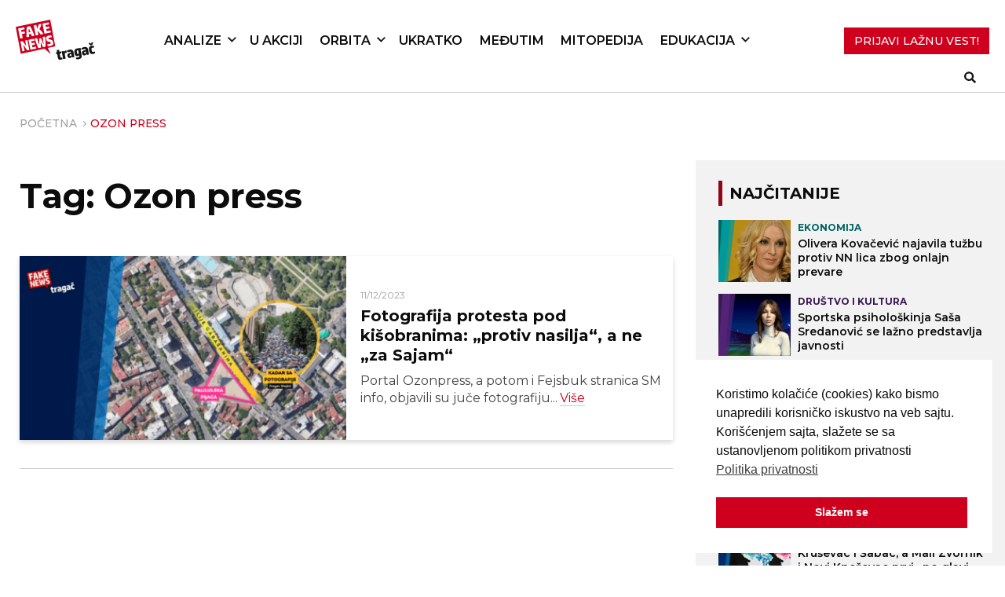

--- FILE ---
content_type: text/html; charset=UTF-8
request_url: https://fakenews.rs/tag/ozon-press/
body_size: 12404
content:
<!DOCTYPE html>
<html lang="en-US">

<head>
   <meta charset="UTF-8">
   <meta name="viewport" content="width=device-width, initial-scale=1">

   <!-- Global site tag (gtag.js) - Google Analytics -->
   <script async src="https://www.googletagmanager.com/gtag/js?id=G-NRTTCVRKGS"></script>
   <script>
   window.dataLayer = window.dataLayer || [];
   function gtag(){dataLayer.push(arguments);}
   gtag('js', new Date());

   gtag('config', 'G-NRTTCVRKGS');
   </script>

   <link rel="profile" href="https://gmpg.org/xfn/11">
   <link rel="pingback" href="https://fakenews.rs/xmlrpc.php">

   <!-- Google fonts  -->
   <link rel="preconnect" href="https://fonts.gstatic.com">
   <link
      href="https://fonts.googleapis.com/css2?family=Merriweather:wght@300;400;700&family=Montserrat:wght@300;400;500;600;700;800&display=swap"
      rel="stylesheet">
   <meta name='robots' content='index, follow, max-image-preview:large, max-snippet:-1, max-video-preview:-1' />
	<style>img:is([sizes="auto" i], [sizes^="auto," i]) { contain-intrinsic-size: 3000px 1500px }</style>
	
<!-- Google Tag Manager for WordPress by gtm4wp.com -->
<script data-cfasync="false" data-pagespeed-no-defer>
	var gtm4wp_datalayer_name = "dataLayer";
	var dataLayer = dataLayer || [];
</script>
<!-- End Google Tag Manager for WordPress by gtm4wp.com -->
	<!-- This site is optimized with the Yoast SEO Premium plugin v25.5 (Yoast SEO v25.5) - https://yoast.com/wordpress/plugins/seo/ -->
	<title>Ozon press Archives - FakeNews Tragač</title>
	<link rel="canonical" href="https://fakenews.rs/tag/ozon-press/" />
	<meta property="og:locale" content="en_US" />
	<meta property="og:type" content="article" />
	<meta property="og:title" content="Ozon press Archives" />
	<meta property="og:url" content="https://fakenews.rs/tag/ozon-press/" />
	<meta property="og:site_name" content="FakeNews Tragač" />
	<meta property="og:image" content="https://fakenews.rs/wp-content/uploads/tragc.png" />
	<meta property="og:image:width" content="902" />
	<meta property="og:image:height" content="501" />
	<meta property="og:image:type" content="image/png" />
	<meta name="twitter:card" content="summary_large_image" />
	<meta name="twitter:site" content="@FNTragac" />
	<script type="application/ld+json" class="yoast-schema-graph">{"@context":"https://schema.org","@graph":[{"@type":"CollectionPage","@id":"https://fakenews.rs/tag/ozon-press/","url":"https://fakenews.rs/tag/ozon-press/","name":"Ozon press Archives - FakeNews Tragač","isPartOf":{"@id":"https://fakenews.rs/#website"},"primaryImageOfPage":{"@id":"https://fakenews.rs/tag/ozon-press/#primaryimage"},"image":{"@id":"https://fakenews.rs/tag/ozon-press/#primaryimage"},"thumbnailUrl":"https://fakenews.rs/wp-content/uploads/Screenshot-2023-12-11-at-13.41.38.png","breadcrumb":{"@id":"https://fakenews.rs/tag/ozon-press/#breadcrumb"},"inLanguage":"en-US"},{"@type":"ImageObject","inLanguage":"en-US","@id":"https://fakenews.rs/tag/ozon-press/#primaryimage","url":"https://fakenews.rs/wp-content/uploads/Screenshot-2023-12-11-at-13.41.38.png","contentUrl":"https://fakenews.rs/wp-content/uploads/Screenshot-2023-12-11-at-13.41.38.png","width":1982,"height":1104},{"@type":"BreadcrumbList","@id":"https://fakenews.rs/tag/ozon-press/#breadcrumb","itemListElement":[{"@type":"ListItem","position":1,"name":"Početna","item":"https://fakenews.rs/"},{"@type":"ListItem","position":2,"name":"Ozon press"}]},{"@type":"WebSite","@id":"https://fakenews.rs/#website","url":"https://fakenews.rs/","name":"FakeNews Tragač","description":"Vodič za borbu protiv lažnih vesti i dezinformacija.","publisher":{"@id":"https://fakenews.rs/#organization"},"alternateName":"FN Tragač","potentialAction":[{"@type":"SearchAction","target":{"@type":"EntryPoint","urlTemplate":"https://fakenews.rs/?s={search_term_string}"},"query-input":{"@type":"PropertyValueSpecification","valueRequired":true,"valueName":"search_term_string"}}],"inLanguage":"en-US"},{"@type":"Organization","@id":"https://fakenews.rs/#organization","name":"FakeNews Tragač","alternateName":"FN Tragač","url":"https://fakenews.rs/","logo":{"@type":"ImageObject","inLanguage":"en-US","@id":"https://fakenews.rs/#/schema/logo/image/","url":"https://fakenews.rs/wp-content/uploads/cropped-FN-Mali-logo.png","contentUrl":"https://fakenews.rs/wp-content/uploads/cropped-FN-Mali-logo.png","width":512,"height":512,"caption":"FakeNews Tragač"},"image":{"@id":"https://fakenews.rs/#/schema/logo/image/"},"sameAs":["https://www.facebook.com/FNTragac","https://x.com/FNTragac","https://www.youtube.com/@FakeNewsTragac","https://www.instagram.com/fn_tragac","https://www.tiktok.com/@fntragac"]}]}</script>
	<!-- / Yoast SEO Premium plugin. -->


<link rel='dns-prefetch' href='//cdnjs.cloudflare.com' />
<link rel='dns-prefetch' href='//stats.wp.com' />
<link rel='preconnect' href='//c0.wp.com' />
<link rel="alternate" type="application/rss+xml" title="FakeNews Tragač &raquo; Feed" href="https://fakenews.rs/feed/" />
<link rel="alternate" type="application/rss+xml" title="FakeNews Tragač &raquo; Comments Feed" href="https://fakenews.rs/comments/feed/" />
<link rel="alternate" type="application/rss+xml" title="FakeNews Tragač &raquo; Ozon press Tag Feed" href="https://fakenews.rs/tag/ozon-press/feed/" />
<script type="text/javascript">
/* <![CDATA[ */
window._wpemojiSettings = {"baseUrl":"https:\/\/s.w.org\/images\/core\/emoji\/16.0.1\/72x72\/","ext":".png","svgUrl":"https:\/\/s.w.org\/images\/core\/emoji\/16.0.1\/svg\/","svgExt":".svg","source":{"concatemoji":"https:\/\/fakenews.rs\/wp-includes\/js\/wp-emoji-release.min.js?ver=4eb8471b5aed4e8561d53ee90e9efed1"}};
/*! This file is auto-generated */
!function(s,n){var o,i,e;function c(e){try{var t={supportTests:e,timestamp:(new Date).valueOf()};sessionStorage.setItem(o,JSON.stringify(t))}catch(e){}}function p(e,t,n){e.clearRect(0,0,e.canvas.width,e.canvas.height),e.fillText(t,0,0);var t=new Uint32Array(e.getImageData(0,0,e.canvas.width,e.canvas.height).data),a=(e.clearRect(0,0,e.canvas.width,e.canvas.height),e.fillText(n,0,0),new Uint32Array(e.getImageData(0,0,e.canvas.width,e.canvas.height).data));return t.every(function(e,t){return e===a[t]})}function u(e,t){e.clearRect(0,0,e.canvas.width,e.canvas.height),e.fillText(t,0,0);for(var n=e.getImageData(16,16,1,1),a=0;a<n.data.length;a++)if(0!==n.data[a])return!1;return!0}function f(e,t,n,a){switch(t){case"flag":return n(e,"\ud83c\udff3\ufe0f\u200d\u26a7\ufe0f","\ud83c\udff3\ufe0f\u200b\u26a7\ufe0f")?!1:!n(e,"\ud83c\udde8\ud83c\uddf6","\ud83c\udde8\u200b\ud83c\uddf6")&&!n(e,"\ud83c\udff4\udb40\udc67\udb40\udc62\udb40\udc65\udb40\udc6e\udb40\udc67\udb40\udc7f","\ud83c\udff4\u200b\udb40\udc67\u200b\udb40\udc62\u200b\udb40\udc65\u200b\udb40\udc6e\u200b\udb40\udc67\u200b\udb40\udc7f");case"emoji":return!a(e,"\ud83e\udedf")}return!1}function g(e,t,n,a){var r="undefined"!=typeof WorkerGlobalScope&&self instanceof WorkerGlobalScope?new OffscreenCanvas(300,150):s.createElement("canvas"),o=r.getContext("2d",{willReadFrequently:!0}),i=(o.textBaseline="top",o.font="600 32px Arial",{});return e.forEach(function(e){i[e]=t(o,e,n,a)}),i}function t(e){var t=s.createElement("script");t.src=e,t.defer=!0,s.head.appendChild(t)}"undefined"!=typeof Promise&&(o="wpEmojiSettingsSupports",i=["flag","emoji"],n.supports={everything:!0,everythingExceptFlag:!0},e=new Promise(function(e){s.addEventListener("DOMContentLoaded",e,{once:!0})}),new Promise(function(t){var n=function(){try{var e=JSON.parse(sessionStorage.getItem(o));if("object"==typeof e&&"number"==typeof e.timestamp&&(new Date).valueOf()<e.timestamp+604800&&"object"==typeof e.supportTests)return e.supportTests}catch(e){}return null}();if(!n){if("undefined"!=typeof Worker&&"undefined"!=typeof OffscreenCanvas&&"undefined"!=typeof URL&&URL.createObjectURL&&"undefined"!=typeof Blob)try{var e="postMessage("+g.toString()+"("+[JSON.stringify(i),f.toString(),p.toString(),u.toString()].join(",")+"));",a=new Blob([e],{type:"text/javascript"}),r=new Worker(URL.createObjectURL(a),{name:"wpTestEmojiSupports"});return void(r.onmessage=function(e){c(n=e.data),r.terminate(),t(n)})}catch(e){}c(n=g(i,f,p,u))}t(n)}).then(function(e){for(var t in e)n.supports[t]=e[t],n.supports.everything=n.supports.everything&&n.supports[t],"flag"!==t&&(n.supports.everythingExceptFlag=n.supports.everythingExceptFlag&&n.supports[t]);n.supports.everythingExceptFlag=n.supports.everythingExceptFlag&&!n.supports.flag,n.DOMReady=!1,n.readyCallback=function(){n.DOMReady=!0}}).then(function(){return e}).then(function(){var e;n.supports.everything||(n.readyCallback(),(e=n.source||{}).concatemoji?t(e.concatemoji):e.wpemoji&&e.twemoji&&(t(e.twemoji),t(e.wpemoji)))}))}((window,document),window._wpemojiSettings);
/* ]]> */
</script>
<link rel='stylesheet' id='dashicons-css' href='https://c0.wp.com/c/6.8.3/wp-includes/css/dashicons.min.css' type='text/css' media='all' />
<link rel='stylesheet' id='post-views-counter-frontend-css' href='https://fakenews.rs/wp-content/plugins/post-views-counter/css/frontend.min.css?ver=1.5.5' type='text/css' media='all' />
<style id='wp-emoji-styles-inline-css' type='text/css'>

	img.wp-smiley, img.emoji {
		display: inline !important;
		border: none !important;
		box-shadow: none !important;
		height: 1em !important;
		width: 1em !important;
		margin: 0 0.07em !important;
		vertical-align: -0.1em !important;
		background: none !important;
		padding: 0 !important;
	}
</style>
<link rel='stylesheet' id='wp-block-library-css' href='https://c0.wp.com/c/6.8.3/wp-includes/css/dist/block-library/style.min.css' type='text/css' media='all' />
<style id='classic-theme-styles-inline-css' type='text/css'>
/*! This file is auto-generated */
.wp-block-button__link{color:#fff;background-color:#32373c;border-radius:9999px;box-shadow:none;text-decoration:none;padding:calc(.667em + 2px) calc(1.333em + 2px);font-size:1.125em}.wp-block-file__button{background:#32373c;color:#fff;text-decoration:none}
</style>
<link rel='stylesheet' id='mediaelement-css' href='https://c0.wp.com/c/6.8.3/wp-includes/js/mediaelement/mediaelementplayer-legacy.min.css' type='text/css' media='all' />
<link rel='stylesheet' id='wp-mediaelement-css' href='https://c0.wp.com/c/6.8.3/wp-includes/js/mediaelement/wp-mediaelement.min.css' type='text/css' media='all' />
<style id='jetpack-sharing-buttons-style-inline-css' type='text/css'>
.jetpack-sharing-buttons__services-list{display:flex;flex-direction:row;flex-wrap:wrap;gap:0;list-style-type:none;margin:5px;padding:0}.jetpack-sharing-buttons__services-list.has-small-icon-size{font-size:12px}.jetpack-sharing-buttons__services-list.has-normal-icon-size{font-size:16px}.jetpack-sharing-buttons__services-list.has-large-icon-size{font-size:24px}.jetpack-sharing-buttons__services-list.has-huge-icon-size{font-size:36px}@media print{.jetpack-sharing-buttons__services-list{display:none!important}}.editor-styles-wrapper .wp-block-jetpack-sharing-buttons{gap:0;padding-inline-start:0}ul.jetpack-sharing-buttons__services-list.has-background{padding:1.25em 2.375em}
</style>
<style id='global-styles-inline-css' type='text/css'>
:root{--wp--preset--aspect-ratio--square: 1;--wp--preset--aspect-ratio--4-3: 4/3;--wp--preset--aspect-ratio--3-4: 3/4;--wp--preset--aspect-ratio--3-2: 3/2;--wp--preset--aspect-ratio--2-3: 2/3;--wp--preset--aspect-ratio--16-9: 16/9;--wp--preset--aspect-ratio--9-16: 9/16;--wp--preset--color--black: rgba(21, 21, 22, .8);--wp--preset--color--cyan-bluish-gray: #abb8c3;--wp--preset--color--white: #ffffff;--wp--preset--color--pale-pink: #f78da7;--wp--preset--color--vivid-red: #cf2e2e;--wp--preset--color--luminous-vivid-orange: #ff6900;--wp--preset--color--luminous-vivid-amber: #fcb900;--wp--preset--color--light-green-cyan: #7bdcb5;--wp--preset--color--vivid-green-cyan: #00d084;--wp--preset--color--pale-cyan-blue: #8ed1fc;--wp--preset--color--vivid-cyan-blue: #0693e3;--wp--preset--color--vivid-purple: #9b51e0;--wp--preset--color--red: #E40C28;;--wp--preset--color--blue: #28559A;--wp--preset--gradient--vivid-cyan-blue-to-vivid-purple: linear-gradient(135deg,rgba(6,147,227,1) 0%,rgb(155,81,224) 100%);--wp--preset--gradient--light-green-cyan-to-vivid-green-cyan: linear-gradient(135deg,rgb(122,220,180) 0%,rgb(0,208,130) 100%);--wp--preset--gradient--luminous-vivid-amber-to-luminous-vivid-orange: linear-gradient(135deg,rgba(252,185,0,1) 0%,rgba(255,105,0,1) 100%);--wp--preset--gradient--luminous-vivid-orange-to-vivid-red: linear-gradient(135deg,rgba(255,105,0,1) 0%,rgb(207,46,46) 100%);--wp--preset--gradient--very-light-gray-to-cyan-bluish-gray: linear-gradient(135deg,rgb(238,238,238) 0%,rgb(169,184,195) 100%);--wp--preset--gradient--cool-to-warm-spectrum: linear-gradient(135deg,rgb(74,234,220) 0%,rgb(151,120,209) 20%,rgb(207,42,186) 40%,rgb(238,44,130) 60%,rgb(251,105,98) 80%,rgb(254,248,76) 100%);--wp--preset--gradient--blush-light-purple: linear-gradient(135deg,rgb(255,206,236) 0%,rgb(152,150,240) 100%);--wp--preset--gradient--blush-bordeaux: linear-gradient(135deg,rgb(254,205,165) 0%,rgb(254,45,45) 50%,rgb(107,0,62) 100%);--wp--preset--gradient--luminous-dusk: linear-gradient(135deg,rgb(255,203,112) 0%,rgb(199,81,192) 50%,rgb(65,88,208) 100%);--wp--preset--gradient--pale-ocean: linear-gradient(135deg,rgb(255,245,203) 0%,rgb(182,227,212) 50%,rgb(51,167,181) 100%);--wp--preset--gradient--electric-grass: linear-gradient(135deg,rgb(202,248,128) 0%,rgb(113,206,126) 100%);--wp--preset--gradient--midnight: linear-gradient(135deg,rgb(2,3,129) 0%,rgb(40,116,252) 100%);--wp--preset--font-size--small: 13px;--wp--preset--font-size--medium: 20px;--wp--preset--font-size--large: 36px;--wp--preset--font-size--x-large: 42px;--wp--preset--spacing--20: 0.44rem;--wp--preset--spacing--30: 0.67rem;--wp--preset--spacing--40: 1rem;--wp--preset--spacing--50: 1.5rem;--wp--preset--spacing--60: 2.25rem;--wp--preset--spacing--70: 3.38rem;--wp--preset--spacing--80: 5.06rem;--wp--preset--shadow--natural: 6px 6px 9px rgba(0, 0, 0, 0.2);--wp--preset--shadow--deep: 12px 12px 50px rgba(0, 0, 0, 0.4);--wp--preset--shadow--sharp: 6px 6px 0px rgba(0, 0, 0, 0.2);--wp--preset--shadow--outlined: 6px 6px 0px -3px rgba(255, 255, 255, 1), 6px 6px rgba(0, 0, 0, 1);--wp--preset--shadow--crisp: 6px 6px 0px rgba(0, 0, 0, 1);}:where(.is-layout-flex){gap: 0.5em;}:where(.is-layout-grid){gap: 0.5em;}body .is-layout-flex{display: flex;}.is-layout-flex{flex-wrap: wrap;align-items: center;}.is-layout-flex > :is(*, div){margin: 0;}body .is-layout-grid{display: grid;}.is-layout-grid > :is(*, div){margin: 0;}:where(.wp-block-columns.is-layout-flex){gap: 2em;}:where(.wp-block-columns.is-layout-grid){gap: 2em;}:where(.wp-block-post-template.is-layout-flex){gap: 1.25em;}:where(.wp-block-post-template.is-layout-grid){gap: 1.25em;}.has-black-color{color: var(--wp--preset--color--black) !important;}.has-cyan-bluish-gray-color{color: var(--wp--preset--color--cyan-bluish-gray) !important;}.has-white-color{color: var(--wp--preset--color--white) !important;}.has-pale-pink-color{color: var(--wp--preset--color--pale-pink) !important;}.has-vivid-red-color{color: var(--wp--preset--color--vivid-red) !important;}.has-luminous-vivid-orange-color{color: var(--wp--preset--color--luminous-vivid-orange) !important;}.has-luminous-vivid-amber-color{color: var(--wp--preset--color--luminous-vivid-amber) !important;}.has-light-green-cyan-color{color: var(--wp--preset--color--light-green-cyan) !important;}.has-vivid-green-cyan-color{color: var(--wp--preset--color--vivid-green-cyan) !important;}.has-pale-cyan-blue-color{color: var(--wp--preset--color--pale-cyan-blue) !important;}.has-vivid-cyan-blue-color{color: var(--wp--preset--color--vivid-cyan-blue) !important;}.has-vivid-purple-color{color: var(--wp--preset--color--vivid-purple) !important;}.has-black-background-color{background-color: var(--wp--preset--color--black) !important;}.has-cyan-bluish-gray-background-color{background-color: var(--wp--preset--color--cyan-bluish-gray) !important;}.has-white-background-color{background-color: var(--wp--preset--color--white) !important;}.has-pale-pink-background-color{background-color: var(--wp--preset--color--pale-pink) !important;}.has-vivid-red-background-color{background-color: var(--wp--preset--color--vivid-red) !important;}.has-luminous-vivid-orange-background-color{background-color: var(--wp--preset--color--luminous-vivid-orange) !important;}.has-luminous-vivid-amber-background-color{background-color: var(--wp--preset--color--luminous-vivid-amber) !important;}.has-light-green-cyan-background-color{background-color: var(--wp--preset--color--light-green-cyan) !important;}.has-vivid-green-cyan-background-color{background-color: var(--wp--preset--color--vivid-green-cyan) !important;}.has-pale-cyan-blue-background-color{background-color: var(--wp--preset--color--pale-cyan-blue) !important;}.has-vivid-cyan-blue-background-color{background-color: var(--wp--preset--color--vivid-cyan-blue) !important;}.has-vivid-purple-background-color{background-color: var(--wp--preset--color--vivid-purple) !important;}.has-black-border-color{border-color: var(--wp--preset--color--black) !important;}.has-cyan-bluish-gray-border-color{border-color: var(--wp--preset--color--cyan-bluish-gray) !important;}.has-white-border-color{border-color: var(--wp--preset--color--white) !important;}.has-pale-pink-border-color{border-color: var(--wp--preset--color--pale-pink) !important;}.has-vivid-red-border-color{border-color: var(--wp--preset--color--vivid-red) !important;}.has-luminous-vivid-orange-border-color{border-color: var(--wp--preset--color--luminous-vivid-orange) !important;}.has-luminous-vivid-amber-border-color{border-color: var(--wp--preset--color--luminous-vivid-amber) !important;}.has-light-green-cyan-border-color{border-color: var(--wp--preset--color--light-green-cyan) !important;}.has-vivid-green-cyan-border-color{border-color: var(--wp--preset--color--vivid-green-cyan) !important;}.has-pale-cyan-blue-border-color{border-color: var(--wp--preset--color--pale-cyan-blue) !important;}.has-vivid-cyan-blue-border-color{border-color: var(--wp--preset--color--vivid-cyan-blue) !important;}.has-vivid-purple-border-color{border-color: var(--wp--preset--color--vivid-purple) !important;}.has-vivid-cyan-blue-to-vivid-purple-gradient-background{background: var(--wp--preset--gradient--vivid-cyan-blue-to-vivid-purple) !important;}.has-light-green-cyan-to-vivid-green-cyan-gradient-background{background: var(--wp--preset--gradient--light-green-cyan-to-vivid-green-cyan) !important;}.has-luminous-vivid-amber-to-luminous-vivid-orange-gradient-background{background: var(--wp--preset--gradient--luminous-vivid-amber-to-luminous-vivid-orange) !important;}.has-luminous-vivid-orange-to-vivid-red-gradient-background{background: var(--wp--preset--gradient--luminous-vivid-orange-to-vivid-red) !important;}.has-very-light-gray-to-cyan-bluish-gray-gradient-background{background: var(--wp--preset--gradient--very-light-gray-to-cyan-bluish-gray) !important;}.has-cool-to-warm-spectrum-gradient-background{background: var(--wp--preset--gradient--cool-to-warm-spectrum) !important;}.has-blush-light-purple-gradient-background{background: var(--wp--preset--gradient--blush-light-purple) !important;}.has-blush-bordeaux-gradient-background{background: var(--wp--preset--gradient--blush-bordeaux) !important;}.has-luminous-dusk-gradient-background{background: var(--wp--preset--gradient--luminous-dusk) !important;}.has-pale-ocean-gradient-background{background: var(--wp--preset--gradient--pale-ocean) !important;}.has-electric-grass-gradient-background{background: var(--wp--preset--gradient--electric-grass) !important;}.has-midnight-gradient-background{background: var(--wp--preset--gradient--midnight) !important;}.has-small-font-size{font-size: var(--wp--preset--font-size--small) !important;}.has-medium-font-size{font-size: var(--wp--preset--font-size--medium) !important;}.has-large-font-size{font-size: var(--wp--preset--font-size--large) !important;}.has-x-large-font-size{font-size: var(--wp--preset--font-size--x-large) !important;}
:where(.wp-block-post-template.is-layout-flex){gap: 1.25em;}:where(.wp-block-post-template.is-layout-grid){gap: 1.25em;}
:where(.wp-block-columns.is-layout-flex){gap: 2em;}:where(.wp-block-columns.is-layout-grid){gap: 2em;}
:root :where(.wp-block-pullquote){font-size: 1.5em;line-height: 1.6;}
</style>
<link rel='stylesheet' id='inline-footnotes-css' href='https://fakenews.rs/wp-content/plugins/inline-footnotes/public/css/inline-footnotes-public.compressed.css?ver=1.0.0' type='text/css' media='all' />
<link rel='stylesheet' id='nsc_bar_nice-cookie-consent-css' href='https://fakenews.rs/wp-content/plugins/beautiful-and-responsive-cookie-consent/public/cookieNSCconsent.min.css?ver=4.6.3' type='text/css' media='all' />
<link rel='stylesheet' id='bulma-css-css' href='https://fakenews.rs/wp-content/themes/fakenews_theme/bulma.css?ver=4eb8471b5aed4e8561d53ee90e9efed1' type='text/css' media='all' />
<link rel='stylesheet' id='gulp-wordpress-style-css' href='https://fakenews.rs/wp-content/themes/fakenews_theme/style.css?ver=1702561221' type='text/css' media='all' />
<link rel='stylesheet' id='styles-2023-css' href='https://fakenews.rs/wp-content/themes/fakenews_theme/styles_2023/style.css?ver=4eb8471b5aed4e8561d53ee90e9efed1' type='text/css' media='all' />
<link rel='stylesheet' id='slick-css-css' href='https://fakenews.rs/wp-content/themes/fakenews_theme/css/slick.css?ver=4eb8471b5aed4e8561d53ee90e9efed1' type='text/css' media='all' />
<link rel='stylesheet' id='taxopress-frontend-css-css' href='https://fakenews.rs/wp-content/plugins/simple-tags/assets/frontend/css/frontend.css?ver=3.41.0' type='text/css' media='all' />
<link rel='stylesheet' id='heateor_sss_frontend_css-css' href='https://fakenews.rs/wp-content/plugins/sassy-social-share/public/css/sassy-social-share-public.css?ver=3.3.76' type='text/css' media='all' />
<style id='heateor_sss_frontend_css-inline-css' type='text/css'>
.heateor_sss_button_instagram span.heateor_sss_svg,a.heateor_sss_instagram span.heateor_sss_svg{background:radial-gradient(circle at 30% 107%,#fdf497 0,#fdf497 5%,#fd5949 45%,#d6249f 60%,#285aeb 90%)}div.heateor_sss_horizontal_sharing a.heateor_sss_button_instagram span{background:#356aa3!important;}div.heateor_sss_standard_follow_icons_container a.heateor_sss_button_instagram span{background:#356aa3}div.heateor_sss_horizontal_sharing a.heateor_sss_button_instagram span:hover{background:#244970!important;}div.heateor_sss_standard_follow_icons_container a.heateor_sss_button_instagram span:hover{background:#244970}.heateor_sss_horizontal_sharing .heateor_sss_svg,.heateor_sss_standard_follow_icons_container .heateor_sss_svg{background-color:#356aa3!important;background:#356aa3!important;color:#fff;border-width:0px;border-style:solid;border-color:transparent}.heateor_sss_horizontal_sharing .heateorSssTCBackground{color:#666}.heateor_sss_horizontal_sharing span.heateor_sss_svg:hover,.heateor_sss_standard_follow_icons_container span.heateor_sss_svg:hover{background-color:#244970!important;background:#244970!importantborder-color:transparent;}.heateor_sss_vertical_sharing span.heateor_sss_svg,.heateor_sss_floating_follow_icons_container span.heateor_sss_svg{color:#fff;border-width:0px;border-style:solid;border-color:transparent;}.heateor_sss_vertical_sharing .heateorSssTCBackground{color:#666;}.heateor_sss_vertical_sharing span.heateor_sss_svg:hover,.heateor_sss_floating_follow_icons_container span.heateor_sss_svg:hover{border-color:transparent;}@media screen and (max-width:783px) {.heateor_sss_vertical_sharing{display:none!important}}div.heateor_sss_mobile_footer{display:none;}@media screen and (max-width:783px){div.heateor_sss_bottom_sharing .heateorSssTCBackground{background-color:white}div.heateor_sss_bottom_sharing{width:100%!important;left:0!important;}div.heateor_sss_bottom_sharing a{width:11.111111111111% !important;}div.heateor_sss_bottom_sharing .heateor_sss_svg{width: 100% !important;}div.heateor_sss_bottom_sharing div.heateorSssTotalShareCount{font-size:1em!important;line-height:28px!important}div.heateor_sss_bottom_sharing div.heateorSssTotalShareText{font-size:.7em!important;line-height:0px!important}div.heateor_sss_mobile_footer{display:block;height:40px;}.heateor_sss_bottom_sharing{padding:0!important;display:block!important;width:auto!important;bottom:-2px!important;top: auto!important;}.heateor_sss_bottom_sharing .heateor_sss_square_count{line-height:inherit;}.heateor_sss_bottom_sharing .heateorSssSharingArrow{display:none;}.heateor_sss_bottom_sharing .heateorSssTCBackground{margin-right:1.1em!important}}
</style>
<link rel='stylesheet' id='tablepress-default-css' href='https://fakenews.rs/wp-content/plugins/tablepress/css/build/default.css?ver=3.2.5' type='text/css' media='all' />
<script type="text/javascript" src="https://c0.wp.com/c/6.8.3/wp-includes/js/jquery/jquery.min.js" id="jquery-core-js"></script>
<script type="text/javascript" src="https://c0.wp.com/c/6.8.3/wp-includes/js/jquery/jquery-migrate.min.js" id="jquery-migrate-js"></script>
<script type="text/javascript" id="inline-footnotes-js-extra">
/* <![CDATA[ */
var inlineFootNotesVars = {"hover":"on"};
/* ]]> */
</script>
<script type="text/javascript" src="https://fakenews.rs/wp-content/plugins/inline-footnotes/public/js/inline-footnotes-public.compressed.js?ver=1.0.0" id="inline-footnotes-js"></script>
<script type="text/javascript" src="https://cdnjs.cloudflare.com/ajax/libs/ScrollMagic/2.0.8/ScrollMagic.min.js?ver=4eb8471b5aed4e8561d53ee90e9efed1" id="scrollmagic-js"></script>
<script type="text/javascript" src="https://cdnjs.cloudflare.com/ajax/libs/ScrollMagic/2.0.7/plugins/animation.gsap.min.js?ver=4eb8471b5aed4e8561d53ee90e9efed1" id="scrollmagicanimation-js"></script>
<script type="text/javascript" src="https://cdnjs.cloudflare.com/ajax/libs/gsap/3.12.2/gsap.min.js?ver=4eb8471b5aed4e8561d53ee90e9efed1" id="gsap-js"></script>
<script type="text/javascript" src="https://fakenews.rs/wp-content/themes/fakenews_theme/js/slick.min.js?ver=4eb8471b5aed4e8561d53ee90e9efed1" id="slick-js-js"></script>
<script type="text/javascript" src="https://fakenews.rs/wp-content/themes/fakenews_theme/js/cyrlatconverter.min.js?ver=4eb8471b5aed4e8561d53ee90e9efed1" id="cyrlatconverter-js"></script>
<script type="text/javascript" src="https://fakenews.rs/wp-content/themes/fakenews_theme/js/main.js?ver=1696590981" id="main-js"></script>
<script type="text/javascript" src="https://fakenews.rs/wp-content/plugins/simple-tags/assets/frontend/js/frontend.js?ver=3.41.0" id="taxopress-frontend-js-js"></script>
<link rel="https://api.w.org/" href="https://fakenews.rs/wp-json/" /><link rel="alternate" title="JSON" type="application/json" href="https://fakenews.rs/wp-json/wp/v2/tags/377" />
<style>
	.inline-footnote,
	.inline-footnote:hover,
	.inline-footnote:active,
	.inline-footnote:visited {
		background-color: #dd3333;
		color: #ffffff !important;
	}
	.inline-footnote span.footnoteContent {
		background-color: ;
		color: #000000 !important;
	}
</style>
	<style>img#wpstats{display:none}</style>
		
<!-- Google Tag Manager for WordPress by gtm4wp.com -->
<!-- GTM Container placement set to off -->
<script data-cfasync="false" data-pagespeed-no-defer>
	var dataLayer_content = {"pagePostType":"post","pagePostType2":"tag-post"};
	dataLayer.push( dataLayer_content );
</script>
<script data-cfasync="false" data-pagespeed-no-defer>
	console.warn && console.warn("[GTM4WP] Google Tag Manager container code placement set to OFF !!!");
	console.warn && console.warn("[GTM4WP] Data layer codes are active but GTM container must be loaded using custom coding !!!");
</script>
<!-- End Google Tag Manager for WordPress by gtm4wp.com --><style type="text/css">a.st_tag, a.internal_tag, .st_tag, .internal_tag { text-decoration: underline !important; }</style><link rel="icon" href="https://fakenews.rs/wp-content/uploads/cropped-FNT-sq2-150x150.png" sizes="32x32" />
<link rel="icon" href="https://fakenews.rs/wp-content/uploads/cropped-FNT-sq2-400x400.png" sizes="192x192" />
<link rel="apple-touch-icon" href="https://fakenews.rs/wp-content/uploads/cropped-FNT-sq2-400x400.png" />
<meta name="msapplication-TileImage" content="https://fakenews.rs/wp-content/uploads/cropped-FNT-sq2-400x400.png" />
		<style type="text/css" id="wp-custom-css">
			.editor div[id^="accordions"] .accordions-head {
  padding: 15px 5px;
  cursor: pointer;
}
		</style>
		<script src="https://code.jquery.com/ui/1.12.1/jquery-ui.js"></script>
</head>


<body data-rsssl=1 class="archive tag tag-ozon-press tag-377 wp-theme-fakenews_theme hfeed">
   <div id="page" class="site">
   
      <nav class="navbar container">
         <div class="navbar__brand">
            <a href="/" class="navbar__logo">
               <img src="https://fakenews.rs/wp-content/themes/fakenews_theme/img/fakenews-logo.svg">
            </a>

            <a role="button" class="navbar__burger">
               <span></span>
               <span></span>
               <span></span>
            </a>
         </div>

         <div class="navbar__list-wrap">
            <ul id="menu-main-menu" class="navbar__list unstyle-list"><li id="menu-item-6711" class="menu-item menu-item-type-taxonomy menu-item-object-category menu-item-has-children menu-item-6711"><a href="https://fakenews.rs/kategorija/analize/">Analize</a>
<ul class="sub-menu">
	<li id="menu-item-456" class="menu-item menu-item-type-taxonomy menu-item-object-category menu-item-456"><a href="https://fakenews.rs/kategorija/analize/politika/">Politika</a></li>
	<li id="menu-item-464" class="menu-item menu-item-type-taxonomy menu-item-object-category menu-item-464"><a href="https://fakenews.rs/kategorija/analize/ekonomija/">Ekonomija</a></li>
	<li id="menu-item-460" class="menu-item menu-item-type-taxonomy menu-item-object-category menu-item-460"><a href="https://fakenews.rs/kategorija/analize/drustvo-i-kultura/">Društvo i kultura</a></li>
	<li id="menu-item-459" class="menu-item menu-item-type-taxonomy menu-item-object-category menu-item-459"><a href="https://fakenews.rs/kategorija/analize/kvazinauka/">Kvazinauka</a></li>
	<li id="menu-item-458" class="menu-item menu-item-type-taxonomy menu-item-object-category menu-item-458"><a href="https://fakenews.rs/kategorija/analize/svet/">Svet</a></li>
</ul>
</li>
<li id="menu-item-6742" class="menu-item menu-item-type-taxonomy menu-item-object-category menu-item-6742"><a href="https://fakenews.rs/kategorija/u-akciji/">U akciji</a></li>
<li id="menu-item-6744" class="menu-item menu-item-type-taxonomy menu-item-object-category menu-item-has-children menu-item-6744"><a href="https://fakenews.rs/kategorija/orbita/">Orbita</a>
<ul class="sub-menu">
	<li id="menu-item-14932" class="menu-item menu-item-type-taxonomy menu-item-object-category menu-item-14932"><a href="https://fakenews.rs/kategorija/orbita/blog/">Blog</a></li>
	<li id="menu-item-14933" class="menu-item menu-item-type-taxonomy menu-item-object-category menu-item-14933"><a href="https://fakenews.rs/kategorija/orbita/citaonica/">Čitaonica</a></li>
	<li id="menu-item-14936" class="menu-item menu-item-type-taxonomy menu-item-object-category menu-item-14936"><a href="https://fakenews.rs/kategorija/orbita/unatrag/">Unatrag</a></li>
	<li id="menu-item-14935" class="menu-item menu-item-type-taxonomy menu-item-object-category menu-item-14935"><a href="https://fakenews.rs/kategorija/orbita/statisticka-pismenost/">Statistika</a></li>
	<li id="menu-item-14934" class="menu-item menu-item-type-taxonomy menu-item-object-category menu-item-14934"><a href="https://fakenews.rs/kategorija/orbita/specijali/">Specijali</a></li>
	<li id="menu-item-14937" class="menu-item menu-item-type-taxonomy menu-item-object-category menu-item-14937"><a href="https://fakenews.rs/kategorija/orbita/novosti/">Novosti</a></li>
	<li id="menu-item-16006" class="menu-item menu-item-type-taxonomy menu-item-object-category menu-item-16006"><a href="https://fakenews.rs/kategorija/orbita/seecheck/">SeeCheck</a></li>
	<li id="menu-item-22811" class="menu-item menu-item-type-post_type menu-item-object-page menu-item-22811"><a href="https://fakenews.rs/blokadna-beleznica/">Blokadna beležnica</a></li>
</ul>
</li>
<li id="menu-item-6745" class="menu-item menu-item-type-taxonomy menu-item-object-category menu-item-6745"><a href="https://fakenews.rs/kategorija/ukratko/">Ukratko</a></li>
<li id="menu-item-6743" class="menu-item menu-item-type-taxonomy menu-item-object-category menu-item-6743"><a href="https://fakenews.rs/kategorija/medjutim/">Međutim</a></li>
<li id="menu-item-15996" class="menu-item menu-item-type-taxonomy menu-item-object-category menu-item-15996"><a href="https://fakenews.rs/kategorija/mitopedija/">Mitopedija</a></li>
<li id="menu-item-30" class="menu-item menu-item-type-taxonomy menu-item-object-category menu-item-has-children menu-item-30"><a href="https://fakenews.rs/kategorija/edukacija/">Edukacija</a>
<ul class="sub-menu">
	<li id="menu-item-14898" class="menu-item menu-item-type-post_type menu-item-object-post menu-item-14898"><a href="https://fakenews.rs/2023/07/31/vodic-za-borbu-protiv-laznih-vesti/">Vodič za borbu protiv lažnih vesti</a></li>
	<li id="menu-item-11429" class="menu-item menu-item-type-post_type menu-item-object-page menu-item-has-children menu-item-11429"><a href="https://fakenews.rs/alati-za-razotkrivanje-dezinformacija/">Razotkrivanje dezinformacija</a>
	<ul class="sub-menu">
		<li id="menu-item-14897" class="menu-item menu-item-type-post_type menu-item-object-post menu-item-14897"><a href="https://fakenews.rs/2023/07/31/pretrazivanje-teksta/">Pretraživanje teksta</a></li>
		<li id="menu-item-14899" class="menu-item menu-item-type-post_type menu-item-object-post menu-item-14899"><a href="https://fakenews.rs/2023/07/31/foto-forenzika/">Foto-forenzika</a></li>
		<li id="menu-item-14895" class="menu-item menu-item-type-post_type menu-item-object-post menu-item-14895"><a href="https://fakenews.rs/2023/07/31/analiza-mapa-i-prostora/">Analiza mapa i prostora</a></li>
		<li id="menu-item-14900" class="menu-item menu-item-type-post_type menu-item-object-post menu-item-14900"><a href="https://fakenews.rs/2023/07/31/analiza-sajtova-i-mreza/">Analiza sajtova i mreža</a></li>
		<li id="menu-item-14896" class="menu-item menu-item-type-post_type menu-item-object-post menu-item-14896"><a href="https://fakenews.rs/2023/07/31/pretrazivanje-arhiva/">Pretraživanje arhiva</a></li>
	</ul>
</li>
	<li id="menu-item-20532" class="menu-item menu-item-type-post_type menu-item-object-page menu-item-20532"><a href="https://fakenews.rs/razumevanje-brojeva-statistike-i-grafikona/">Razumevanje brojeva, statistike i grafikona</a></li>
	<li id="menu-item-20644" class="menu-item menu-item-type-post_type menu-item-object-page menu-item-has-children menu-item-20644"><a href="https://fakenews.rs/detekcija-ai-sadrzaja/">Detekcija AI sadržaja</a>
	<ul class="sub-menu">
		<li id="menu-item-23397" class="menu-item menu-item-type-post_type menu-item-object-page menu-item-23397"><a href="https://fakenews.rs/detekcija-ai-tekstova/">Detekcija AI tekstova</a></li>
		<li id="menu-item-23395" class="menu-item menu-item-type-post_type menu-item-object-page menu-item-23395"><a href="https://fakenews.rs/detekcija-ai-slika/">Detekcija AI slika</a></li>
		<li id="menu-item-23396" class="menu-item menu-item-type-post_type menu-item-object-page menu-item-23396"><a href="https://fakenews.rs/detekcija-ai-snimaka/">Detekcija AI snimaka</a></li>
	</ul>
</li>
	<li id="menu-item-23424" class="menu-item menu-item-type-post_type menu-item-object-page menu-item-has-children menu-item-23424"><a href="https://fakenews.rs/razotkrivanje-pseudonauke/">Razotkrivanje pseudonauke</a>
	<ul class="sub-menu">
		<li id="menu-item-23423" class="menu-item menu-item-type-post_type menu-item-object-page menu-item-23423"><a href="https://fakenews.rs/naucno-i-pseudonaucno/">Naučno i pseudonaučno</a></li>
		<li id="menu-item-23421" class="menu-item menu-item-type-post_type menu-item-object-page menu-item-23421"><a href="https://fakenews.rs/naucnici-i-naucnici/">Naučnici i „naučnici“</a></li>
		<li id="menu-item-23422" class="menu-item menu-item-type-post_type menu-item-object-page menu-item-23422"><a href="https://fakenews.rs/mitovi-u-nauci-i-o-nauci/">Mitovi u nauci i o nauci</a></li>
	</ul>
</li>
	<li id="menu-item-16298" class="menu-item menu-item-type-post_type menu-item-object-page menu-item-16298"><a href="https://fakenews.rs/dezinformacije-o-ranjivim-grupama/">Dezinformacije o ranjivim grupama</a></li>
</ul>
</li>
</ul>                 <a href="/prijavi-laznu-vest/" class="btn navbar__btn">PRIJAVI LAŽNU VEST!</a>
            <div class="navbar-right__button">
               <div class="search-input mobile-header">
                  <form role="search" method="get" id="searchform" class="searchform searchform-collapse" action="https://fakenews.rs/">
   <label class="searchform__wrap" for="s">
      <input class="searchform__input" type="text" value="" name="s" id="s" />

     <input class="searchform__button" type="submit" id="searchsubmit" value="" />
   </label>
</form>

               </div>

            </div>
         </div>

      </nav>


      <div id="content" class="site-content">
<!-- Get breadcrumbs section  -->
<!-- Breadcrumbs section -->
<section class="breadcrumbs-section container section-side">
   <p id="breadcrumbs"><span><span><a href="https://fakenews.rs/">Početna</a></span>  <span class="breadcrumb_last" aria-current="page">Ozon press</span></span></p></section><!-- End breadcrumbs section  -->

<section class="overflow-hidden">
   <div class="container section layout">
      <div class="layout__main">
         <h1 class="page-title">Tag: Ozon press</h1>
         
         
<div id="post-16161" class="post-box post-box-categories shadow">	

			<a href="https://fakenews.rs/2023/12/11/slika-protesta-pod-kisobranima-protiv-nasilja-a-ne-za-sajam/" class="post-box__left post-box__image image-16-9 cover"
		style="background-image: url(https://fakenews.rs/wp-content/uploads/Screenshot-2023-12-11-at-13.41.38-400x223.png)">
	</a>
	<div class="post-box__right post-box__content post-box__content--title-font">
		<h6 class="data">11/12/2023</h6>
		<h5><a href="https://fakenews.rs/2023/12/11/slika-protesta-pod-kisobranima-protiv-nasilja-a-ne-za-sajam/">Fotografija protesta pod kišobranima: „protiv nasilja“, a ne „za Sajam“</a></h5>

		<p>Portal Ozonpress, a potom i Fejsbuk stranica SM info, objavili su juče fotografiju...<a href="https://fakenews.rs/2023/12/11/slika-protesta-pod-kisobranima-protiv-nasilja-a-ne-za-sajam/" class="link">Više </a></p>
	</div>
</div>


         <!-- Adding Previous and Next Post Links -->
         <div class="pagination">
            <style>.page-numbers.disabled{opacity:.2;}.page-numbers.disabled:hover{color:#000;}</style>         </div>

      </div>

      <sidebar class="layout__sidebar background-grey">
        <div class="most-read  mgb-medium">
   <h2 class="section-title brief_border"><a href="#">NAJČITANIJE</a></h2>
                     
            <a href="https://fakenews.rs/2020/11/30/olivera-kovacevic-najavila-tuzbu-protiv-nn-lica-zbog-onlajn-prevare/" class="most-read__row">
         <div class="most-read__img cover"
            style="background-image: url(https://fakenews.rs/wp-content/uploads/olko-400x224.png);">
         </div>
         <div class="most-read__content">
            <h6 class="economy-color">Ekonomija</h6>
            <h5>Olivera Kovačević najavila tužbu protiv NN lica zbog onlajn prevare</h5>
         </div>
      </a>
                  
            <a href="https://fakenews.rs/2023/01/24/sportska-psiholoskinja-sasa-sredanovic-se-lazno-predstavlja-javnosti/" class="most-read__row">
         <div class="most-read__img cover"
            style="background-image: url(https://fakenews.rs/wp-content/uploads/sredanovic-cover-400x224.png);">
         </div>
         <div class="most-read__content">
            <h6 class="society-color">Društvo i kultura</h6>
            <h5>Sportska psihološkinja Saša Sredanović se lažno predstavlja javnosti</h5>
         </div>
      </a>
                  
            <a href="https://fakenews.rs/2020/09/07/zdravstvene-institucije-demantuju-povezanost-s-cudotvornim-cajem-hypertea/" class="most-read__row">
         <div class="most-read__img cover"
            style="background-image: url(https://fakenews.rs/wp-content/uploads/hipert-400x223.png);">
         </div>
         <div class="most-read__content">
            <h6 class="economy-color">Ekonomija</h6>
            <h5>Zdravstvene institucije demantuju povezanost s „čudotvornim čajem“</h5>
         </div>
      </a>
                  
            <a href="https://fakenews.rs/2021/12/29/mreza-firmi-na-balkanu-i-manipulativna-prodaja-magicnih-preparata/" class="most-read__row">
         <div class="most-read__img cover"
            style="background-image: url(https://fakenews.rs/wp-content/uploads/mreza-400x224.png);">
         </div>
         <div class="most-read__content">
            <h6 class="economy-color">Ekonomija</h6>
            <h5>Mreža firmi na Balkanu i manipulativna prodaja magičnih preparata</h5>
         </div>
      </a>
                  
            <a href="https://fakenews.rs/2023/07/08/bot-armija-najaktivniji-su-krusevac-i-sabac-a-mali-zvornik-i-novi-knezevac-prvi-po-glavi-stanovnika/" class="most-read__row">
         <div class="most-read__img cover"
            style="background-image: url(https://fakenews.rs/wp-content/uploads/Screenshot-2023-07-08-at-19.28.56-400x223.png);">
         </div>
         <div class="most-read__content">
            <h6 class="politics-color">Politika</h6>
            <h5>Bot-armija: najaktivniji su Kruševac i Šabac, a Mali Zvornik i Novi Kneževac prvi „po glavi stanovnika“</h5>
         </div>
      </a>
                  
            <a href="https://fakenews.rs/2019/01/30/jutjuberima-velike-nagrade-a-vi-ste-mozda-prevareni/" class="most-read__row">
         <div class="most-read__img cover"
            style="background-image: url(https://fakenews.rs/wp-content/uploads/Screenshot-2023-07-18-at-10.33.27-400x223.png);">
         </div>
         <div class="most-read__content">
            <h6 class="economy-color">Ekonomija</h6>
            <h5>Jutjuberima velike nagrade, a vi ste možda prevareni</h5>
         </div>
      </a>
                  
            <a href="https://fakenews.rs/2024/07/16/vucic-najbolji-student-prava/" class="most-read__row">
         <div class="most-read__img cover"
            style="background-image: url(https://fakenews.rs/wp-content/uploads/Screenshot-2024-07-16-at-18.10.20-400x223.png);">
         </div>
         <div class="most-read__content">
            <h6 class="politics-color">Politika</h6>
            <h5>Vučić A. Aleksandar (broj dosijea 88-8): U potrazi za najboljim studentom prava</h5>
         </div>
      </a>
                  
            <a href="https://fakenews.rs/2020/04/11/ne-u-holu-crvenog-krsta-u-zenevi-nema-table-budi-human-kao-sto-je-srbija-bila/" class="most-read__row">
         <div class="most-read__img cover"
            style="background-image: url(https://fakenews.rs/wp-content/uploads/vojske-400x224.png);">
         </div>
         <div class="most-read__content">
            <h6 class="society-color">Društvo i kultura</h6>
            <h5>Ne, u holu Crvenog krsta u Ženevi nema table &#8220;Budi human kao što je Srbija bila&#8221;</h5>
         </div>
      </a>
                  
            <a href="https://fakenews.rs/2020/03/18/goslim-caj-falsifikovan-intervju-fotografije-sajt-ekspert-i-korisnici/" class="most-read__row">
         <div class="most-read__img cover"
            style="background-image: url(https://fakenews.rs/wp-content/uploads/goslim-1-400x224.png);">
         </div>
         <div class="most-read__content">
            <h6 class="economy-color">Ekonomija</h6>
            <h5>GoSlim čaj: falsifikovan intervju, fotografije, sajt, ekspert i korisnici</h5>
         </div>
      </a>
                  
            <a href="https://fakenews.rs/2018/12/01/medijski-falsifikat-tradicije-vucicevog-zlatnog-lava/" class="most-read__row">
         <div class="most-read__img cover"
            style="background-image: url(https://fakenews.rs/wp-content/uploads/Screenshot-2023-07-18-at-10.16.41-400x223.png);">
         </div>
         <div class="most-read__content">
            <h6 class="politics-color">Politika</h6>
            <h5>Medijski falsifikat tradicije Vučićevog „Zlatnog lava”</h5>
         </div>
      </a>
   </div>

<div class="brief shadow mgb-medium">
   <h2 class="section-title brief_border"><a href="/kategorija/ukratko">Ukratko</a></h2>
   <div class="brief-scroll-slider">

         
      <article class="brief-box">
         <h4 class="data">30/01/2026</h4>
         <a href="https://fakenews.rs/2026/01/30/sangajska-lista-blokade/">
            <h3>Ne, blokade nisu imale veze sa rangiranjem UNS i UB na Šangajskoj listi</h3>
         </a>
         <p>Predsednica skupštine Ana Brnabić je u svojoj objavi na mreži Iks reciklirala dezinformaciju da je zahvaljujući „blokaderima“ Univerzitet u Novom Sadu „ispao sa Šangajske liste“, dok je&hellip;</p>
      </article>

      
      <article class="brief-box">
         <h4 class="data">23/01/2026</h4>
         <a href="https://fakenews.rs/2026/01/23/student-vuk-aleksic-izjava/">
            <h3>Ne, Vuk Aleksić nije „priznao“ da studenti „ruše svoju državu za račun nekog“</h3>
         </a>
         <p>Na portalu Informera i Aloa juče je objavljena vest o navodnom „priznanju“ potpredsednika Studentskog parlamenta Fakulteta političkih nauka Vuka Aleksića da studenti „dobijaju novac“ i „ruše svoju&hellip;</p>
      </article>

      
      <article class="brief-box">
         <h4 class="data">15/01/2026</h4>
         <a href="https://fakenews.rs/2026/01/15/sok-resenja-slagalica/">
            <h3>Ne, „šok rešenja“ u TV Slagalici nisu „potpuno pogrešna“</h3>
         </a>
         <p>Prethodnih dana Informer i Dnevnik iznova su pisali o kontroverznom zadatku iz TV Slagalice, navodeći da je posredi „bruka na RTS-u“ i da su „šok rešenja potpuno&hellip;</p>
      </article>

      
      
   </div>
</div>
<div class="top-list shadow mgb-medium">
	<div class="top-list__title background-main">
		<h6>CRVENA LISTA MEDIJA</h6>
	</div>
	<ul class="top-list__name top-list__name--second unstyle-list">
		 <li><a href="https://fakenews.rs/tag/informer/">Informer</a></li><li><a href="https://fakenews.rs/tag/alo/">Alo</a></li><li><a href="https://fakenews.rs/tag/srpski-telegraf/">Srpski telegraf</a></li><li><a href="https://fakenews.rs/tag/srbija-danas/">Srbija danas</a></li><li><a href="https://fakenews.rs/tag/vecernje-novosti/">Večernje novosti</a></li><li><a href="https://fakenews.rs/tag/blic/">Blic</a></li><li><a href="https://fakenews.rs/tag/b92/">B92</a></li><li><a href="https://fakenews.rs/tag/telegraf/">Telegraf</a></li><li><a href="https://fakenews.rs/tag/srbin-info/">Srbin info</a></li><li><a href="https://fakenews.rs/tag/pink/">Pink</a></li><li><a href="https://fakenews.rs/tag/objektiv/">Objektiv</a></li><li><a href="https://fakenews.rs/tag/sputnjik/">Sputnjik</a></li><li><a href="https://fakenews.rs/tag/politika/">Politika</a></li><li><a href="https://fakenews.rs/tag/rtv/">RTV</a></li><li><a href="https://fakenews.rs/tag/pravda/">Pravda</a></li>	</ul>
</div>

<div class="top-list shadow">
   <div class="top-list__title background-blue">
      <h6>TOP 5 – NAJČEŠĆE LOKACIJE MANIPULACIJA</h6>
   </div>
   <ul class="top-list__name top-list__name--first top-list--blue unstyle-list">
    <li><a href="https://fakenews.rs/lokacija/sad">SAD</a></li><li><a href="https://fakenews.rs/lokacija/rusija">Rusija</a></li><li><a href="https://fakenews.rs/lokacija/hrvatska">Hrvatska</a></li><li><a href="https://fakenews.rs/lokacija/ujedinjeno-kraljevstvo">Ujedinjeno Kraljevstvo</a></li><li><a href="https://fakenews.rs/lokacija/ukrajina">Ukrajina</a></li>   </ul>
</div>
         </sidebar>
   </div>
</section>


</div><!-- #content -->
<!-- Get cta  -->
<!-- Cta  -->
   <section class="container container--indent section">
      <article class="cta gradient">
         <div class="shape-red"></div>

                                                <div class="cta__img">
                  <img src="https://fakenews.rs/wp-content/uploads/logo-white-large.png" alt="Fakenews tragac logo" />
               </div>
                        <div class="cta__content">
               <h2><strong>Sumnjate u vest koju ste pročitali?</strong></h2>
<h2>Pošaljite nam je. Proverićemo.</h2>
            </div>
                                       <div class="cta__button">
                  <a class="btn" href="https://fakenews.rs/prijavi-laznu-vest/" target="">Prijavi lažnu vest </a>
               </div>
                     
      </article>
   </section>

<!-- End cta  -->
<div id="exctime" style="display: none;"></div>

<footer class="footer background-grey relative hoho">
   <div class="shape-red shape-red--top-right"></div>
   <div class="container section padding-bottom-0">
      <div class="footer-wrap">
         <div class="footer__column footer_1">

            <a href="/" class="footer__logo">
               <img src="https://fakenews.rs/wp-content/themes/fakenews_theme/img/fakenews-logo.svg" alt="fakenews">
            </a>

            <a href="https://novinarska-skola.org.rs" class="footer__logo" target="_blank">
               <img src="https://fakenews.rs/wp-content/themes/fakenews_theme/img/NNS.png" alt="NNS">
            </a>

            <a href="https://ifcncodeofprinciples.poynter.org/" class="footer__logo verified_logo_container_mobile" target="_blank">
               <img src="https://fakenews.rs/wp-content/themes/fakenews_theme/img/ifcn-badge.png" alt="ifcn">
            </a>

            <a href="https://eufactcheckingproject.com/" class="footer__logo verified_logo_container_mobile" target="_blank">
               <img src="https://fakenews.rs/wp-content/themes/fakenews_theme/img/efcsn-badge.png" alt="efcsn">
            </a>
         </div>

         <ul id="menu-footer1" class="unstyle-list footer__column footer_2"><li id="menu-item-15746" class="footer-main-title menu-item menu-item-type-post_type menu-item-object-page menu-item-15746"><a href="https://fakenews.rs/impresum/">Impresum</a></li>
<li id="menu-item-15747" class="footer-main-title menu-item menu-item-type-post_type menu-item-object-page menu-item-15747"><a href="https://fakenews.rs/o-nama/">O nama</a></li>
</ul>
         <ul id="menu-footer2" class="unstyle-list footer__column footer_3"><li id="menu-item-15748" class="footer-main-title menu-item menu-item-type-taxonomy menu-item-object-category menu-item-15748"><a href="https://fakenews.rs/kategorija/analize/">Analize</a></li>
<li id="menu-item-6773" class="footer-main-title menu-item menu-item-type-taxonomy menu-item-object-category menu-item-6773"><a href="https://fakenews.rs/kategorija/u-akciji/">U akciji</a></li>
<li id="menu-item-6772" class="footer-main-title menu-item menu-item-type-taxonomy menu-item-object-category menu-item-6772"><a href="https://fakenews.rs/kategorija/orbita/">Orbita</a></li>
<li id="menu-item-6791" class="footer-main-title menu-item menu-item-type-taxonomy menu-item-object-category menu-item-6791"><a href="https://fakenews.rs/kategorija/edukacija/">Edukacija</a></li>
</ul>
         <div class="footer__column verified_footer_tablet">
            <p>
               FakeNews Tragač je verifikovani član mreža <a href="https://ifcncodeofprinciples.poynter.org/">IFCN</a> i <a href="https://eufactcheckingproject.com/">EFCSN</a>.
            </p>
            <a href="https://ifcncodeofprinciples.poynter.org/" class="verified_logo_container_tablet">
               <img src="https://fakenews.rs/wp-content/themes/fakenews_theme/img/ifcn-badge.png" alt="ifcn">
            </a>
            <a href="https://eufactcheckingproject.com/" class="verified_logo_container_tablet">
               <img src="https://fakenews.rs/wp-content/themes/fakenews_theme/img/efcsn-badge.png" alt="efcsn">
            </a>
         </div>

         <div class="footer_5 footer__column">
            <h6 class="footer-main-title">Pratite nas</h6>
            <div class="social-icon">
               <a href="https://www.facebook.com/FNTragac/" target="_blank"><img src="https://fakenews.rs/wp-content/themes/fakenews_theme/img/facebook-icon.png" alt="facebook"></a>
               <a href="https://twitter.com/FNTragac" target="_blank"><img src="https://fakenews.rs/wp-content/themes/fakenews_theme/img/twitter-icon.png" alt="twitter"></a>
               <a href="https://youtube.com/@FakeNewsTragac" target="_blank"><img src="https://fakenews.rs/wp-content/themes/fakenews_theme/img/youtube-icon.png" alt="youtube"></a>
               <a href="https://www.instagram.com/fn_tragac" target="_blank"><img src="https://fakenews.rs/wp-content/themes/fakenews_theme/img/instagram-icon.png" alt="instagram"></a>
               <a href="https://www.tiktok.com/@fntragac" target="_blank"><img src="https://fakenews.rs/wp-content/themes/fakenews_theme/img/tiktok-icon.png" alt="tiktok"></a>
            </div>
            <a href="/prijavi-laznu-vest/" class="btn">Prijavi lažnu vest!</a>
         </div>
      </div>
      <div class="footer-bottom">
         <div class="footer-bottom-menu">
         </div>
         <div class="footer-copyright">
            <p>© 2020 Fake News tragač - All rights reserved. Design by <strong><a href="https://www.weareelder.com/" target="_blank"> Elder</a></strong></p>
         </div>
      </div>
   </div>
</footer>
</div><!-- #page -->

<script type="speculationrules">
{"prefetch":[{"source":"document","where":{"and":[{"href_matches":"\/*"},{"not":{"href_matches":["\/wp-*.php","\/wp-admin\/*","\/wp-content\/uploads\/*","\/wp-content\/*","\/wp-content\/plugins\/*","\/wp-content\/themes\/fakenews_theme\/*","\/*\\?(.+)"]}},{"not":{"selector_matches":"a[rel~=\"nofollow\"]"}},{"not":{"selector_matches":".no-prefetch, .no-prefetch a"}}]},"eagerness":"conservative"}]}
</script>
<script type="text/javascript" src="https://fakenews.rs/wp-content/plugins/beautiful-and-responsive-cookie-consent/public/cookieNSCconsent.min.js?ver=4.6.3" id="nsc_bar_nice-cookie-consent_js-js"></script>
<script type="text/javascript" id="nsc_bar_nice-cookie-consent_js-js-after">
/* <![CDATA[ */
window.addEventListener("load",function(){  window.cookieconsent.initialise({"content":{"deny":"Deny","dismiss":"Slažem se","allow":"Allow","link":"Politika privatnosti","href":"\/politika-privatnosti\/","message":"Koristimo kolačiće (cookies) kako bismo unapredili korisničko iskustvo na veb sajtu. Korišćenjem sajta, slažete se sa ustanovljenom politikom privatnosti","policy":"Cookie Settings","savesettings":"Save Settings","target":"_blank","linksecond":"Just another Link","hrefsecond":"http:\/\/yourdomain\/anotherLink"},"type":"info","palette":{"popup":{"background":"#fff","text":"#0C0C0C;"},"button":{"background":"#CE001D","text":"#fff","border":""},"switches":{"background":"","backgroundChecked":"","switch":"","text":""}},"position":"bottom-right","theme":"block","cookietypes":[{"label":"Technical","checked":"checked","disabled":"disabled","cookie_suffix":"tech"},{"label":"Marketing","checked":"","disabled":"","cookie_suffix":"marketing"}],"revokable":true,"container":"","customizedFont":"","dataLayerName":"dataLayer","improveBannerLoadingSpeed":"0"})});
/* ]]> */
</script>
<script type="text/javascript" id="heateor_sss_sharing_js-js-before">
/* <![CDATA[ */
function heateorSssLoadEvent(e) {var t=window.onload;if (typeof window.onload!="function") {window.onload=e}else{window.onload=function() {t();e()}}};	var heateorSssSharingAjaxUrl = 'https://fakenews.rs/wp-admin/admin-ajax.php', heateorSssCloseIconPath = 'https://fakenews.rs/wp-content/plugins/sassy-social-share/public/../images/close.png', heateorSssPluginIconPath = 'https://fakenews.rs/wp-content/plugins/sassy-social-share/public/../images/logo.png', heateorSssHorizontalSharingCountEnable = 0, heateorSssVerticalSharingCountEnable = 0, heateorSssSharingOffset = -10; var heateorSssMobileStickySharingEnabled = 1;var heateorSssCopyLinkMessage = "Link copied.";var heateorSssUrlCountFetched = [], heateorSssSharesText = 'Shares', heateorSssShareText = 'Share';function heateorSssPopup(e) {window.open(e,"popUpWindow","height=400,width=600,left=400,top=100,resizable,scrollbars,toolbar=0,personalbar=0,menubar=no,location=no,directories=no,status")}
/* ]]> */
</script>
<script type="text/javascript" src="https://fakenews.rs/wp-content/plugins/sassy-social-share/public/js/sassy-social-share-public.js?ver=3.3.76" id="heateor_sss_sharing_js-js"></script>
<script type="text/javascript" src="https://stats.wp.com/e-202606.js" id="jetpack-stats-js" data-wp-strategy="defer"></script>
<script type="text/javascript" id="jetpack-stats-js-after">
/* <![CDATA[ */
_stq = window._stq || [];
_stq.push([ "view", JSON.parse("{\"v\":\"ext\",\"blog\":\"140351612\",\"post\":\"0\",\"tz\":\"1\",\"srv\":\"fakenews.rs\",\"j\":\"1:14.2.1\"}") ]);
_stq.push([ "clickTrackerInit", "140351612", "0" ]);
/* ]]> */
</script>
    <style>
            </style>

    <script>
        document.addEventListener("DOMContentLoaded", function(event) {
                    });
    </script>


    
    <style>
            </style>


    <script>
        var accordions_active = null;
        var accordions_tabs_active = null;
    </script>

    




</body>

</html>